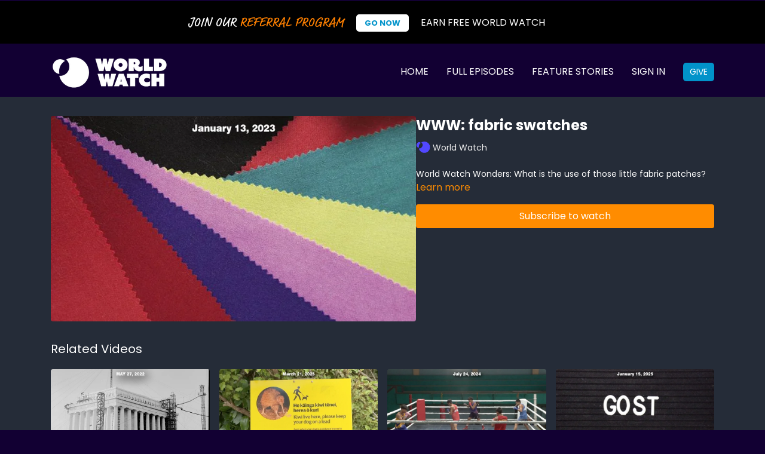

--- FILE ---
content_type: text/vnd.turbo-stream.html; charset=utf-8
request_url: https://app.worldwatch.news/programs/www-fabric-swatches.turbo_stream?playlist_position=sidebar&preview=false
body_size: -57
content:
<!DOCTYPE html><html><head><meta name="csrf-param" content="authenticity_token" />
<meta name="csrf-token" content="jifXlgPBe28IQdfGm7Xqjrfrgmp4WbDsZAh2ouG5pElPu2CpLBjSCBu7W540aWXazILMn7e4g-nNTAH1X8l3cQ" /></head><body><turbo-stream action="update" target="program_show"><template>
  <turbo-frame id="program_player">
      <turbo-frame id="program_content" src="/programs/www-fabric-swatches/program_content?playlist_position=sidebar&amp;preview=false">
</turbo-frame></turbo-frame></template></turbo-stream></body></html>

--- FILE ---
content_type: text/html; charset=utf-8
request_url: https://app.worldwatch.news/programs/www-fabric-swatches/related
body_size: 11326
content:
<turbo-frame id="program_related" target="_top">

    <div class="container " data-area="program-related-videos">
      <div class="cbt-related mt-8  pb-16">
        <div class="cbt-related-title text-xl font-medium">Related Videos</div>
          <div class="mt-5 grid grid-cols-1 sm:grid-cols-2 md:grid-cols-3 lg:grid-cols-4 xl:grid-cols-4 gap-x-4 gap-y-6">
              <div data-area="related-video-item" class="">
                <swiper-slide
  data-card="video_1698977"
  data-custom="content-card"
  class="self-start hotwired"
    data-short-description="100 years ... that&#39;s how long Abraham Lincoln has been gazed upon by millions of visitors each year."
>

  <a class="card-image-container" data-turbo="true" data-turbo-prefetch="false" data-turbo-action="advance" data-turbo-frame="_top" onclick="window.CatalogAnalytics(&#39;clickContentItem&#39;, &#39;video&#39;, &#39;1698977&#39;, &#39;Related Videos&#39;); window.CatalogAnalytics(&#39;clickRelatedVideo&#39;, &#39;1698977&#39;, &#39;1&#39;, &#39;program_page&#39;)" href="/programs/the-lincoln-memorial">
    <div class="image-container relative" data-test="catalog-card">
  <div class="relative image-content">
    <div aria-hidden="true" style="padding-bottom: 56%;"></div>
    <img loading="lazy" alt="The Lincoln Memorial" decoding="async"
         src="https://alpha.uscreencdn.com/images/programs/1698977/horizontal/FEA_Lincoln_Memorial_dated.1653595130.jpg?auto=webp&width=350"
         srcset="https://alpha.uscreencdn.com/images/programs/1698977/horizontal/FEA_Lincoln_Memorial_dated.1653595130.jpg?auto=webp&width=350 350w,
            https://alpha.uscreencdn.com/images/programs/1698977/horizontal/FEA_Lincoln_Memorial_dated.1653595130.jpg?auto=webp&width=700 2x,
            https://alpha.uscreencdn.com/images/programs/1698977/horizontal/FEA_Lincoln_Memorial_dated.1653595130.jpg?auto=webp&width=1050 3x"
         class="card-image b-image absolute object-cover h-full top-0 left-0" style="opacity: 1;">
  </div>
    <div class="badge flex justify-center items-center text-white content-card-badge z-0">
      <span class="badge-item">02:27</span>
      <svg xmlns="http://www.w3.org/2000/svg" width="13" height="9" viewBox="0 0 13 9" fill="none" class="badge-item content-watched-icon" data-test="content-watched-icon">
  <path fill-rule="evenodd" clip-rule="evenodd" d="M4.99995 7.15142L12.0757 0.0756836L12.9242 0.924212L4.99995 8.84848L0.575684 4.42421L1.42421 3.57568L4.99995 7.15142Z" fill="currentColor"></path>
</svg>

    </div>

</div>
<div class="content-watched-overlay"></div>

</a>  <a class="card-title" data-turbo="true" data-turbo-prefetch="false" data-turbo-action="advance" data-turbo-frame="_top" title="The Lincoln Memorial" aria-label="The Lincoln Memorial" onclick="window.CatalogAnalytics(&#39;clickContentItem&#39;, &#39;video&#39;, &#39;1698977&#39;, &#39;Related Videos&#39;); window.CatalogAnalytics(&#39;clickRelatedVideo&#39;, &#39;1698977&#39;, &#39;1&#39;, &#39;program_page&#39;)" href="/programs/the-lincoln-memorial">
    <span class="line-clamp-2">
      The Lincoln Memorial
    </span>
</a></swiper-slide>


              </div>
              <div data-area="related-video-item" class="">
                <swiper-slide
  data-card="video_3528275"
  data-custom="content-card"
  class="self-start hotwired"
    data-short-description="Kiwi project having success in New Zealand"
    data-author-title-0="World Watch" data-author-permalink-0="WORLD Watch"
>

  <a class="card-image-container" data-turbo="true" data-turbo-prefetch="false" data-turbo-action="advance" data-turbo-frame="_top" onclick="window.CatalogAnalytics(&#39;clickContentItem&#39;, &#39;video&#39;, &#39;3528275&#39;, &#39;Related Videos&#39;); window.CatalogAnalytics(&#39;clickRelatedVideo&#39;, &#39;3528275&#39;, &#39;2&#39;, &#39;program_page&#39;)" href="/programs/kiwi-bird-reintroduction-and-quiz">
    <div class="image-container relative" data-test="catalog-card">
  <div class="relative image-content">
    <div aria-hidden="true" style="padding-bottom: 56%;"></div>
    <img loading="lazy" alt="Kiwi Bird Reintroduction and Quiz" decoding="async"
         src="https://alpha.uscreencdn.com/images/programs/3528275/horizontal/1e08b1ad-81ad-4171-92cd-ae989e8c6ad6.jpg?auto=webp&width=350"
         srcset="https://alpha.uscreencdn.com/images/programs/3528275/horizontal/1e08b1ad-81ad-4171-92cd-ae989e8c6ad6.jpg?auto=webp&width=350 350w,
            https://alpha.uscreencdn.com/images/programs/3528275/horizontal/1e08b1ad-81ad-4171-92cd-ae989e8c6ad6.jpg?auto=webp&width=700 2x,
            https://alpha.uscreencdn.com/images/programs/3528275/horizontal/1e08b1ad-81ad-4171-92cd-ae989e8c6ad6.jpg?auto=webp&width=1050 3x"
         class="card-image b-image absolute object-cover h-full top-0 left-0" style="opacity: 1;">
  </div>
    <div class="badge flex justify-center items-center text-white content-card-badge z-0">
      <span class="badge-item">02:58</span>
      <svg xmlns="http://www.w3.org/2000/svg" width="13" height="9" viewBox="0 0 13 9" fill="none" class="badge-item content-watched-icon" data-test="content-watched-icon">
  <path fill-rule="evenodd" clip-rule="evenodd" d="M4.99995 7.15142L12.0757 0.0756836L12.9242 0.924212L4.99995 8.84848L0.575684 4.42421L1.42421 3.57568L4.99995 7.15142Z" fill="currentColor"></path>
</svg>

    </div>

</div>
<div class="content-watched-overlay"></div>

</a>  <a class="card-title" data-turbo="true" data-turbo-prefetch="false" data-turbo-action="advance" data-turbo-frame="_top" title="Kiwi Bird Reintroduction and Quiz" aria-label="Kiwi Bird Reintroduction and Quiz" onclick="window.CatalogAnalytics(&#39;clickContentItem&#39;, &#39;video&#39;, &#39;3528275&#39;, &#39;Related Videos&#39;); window.CatalogAnalytics(&#39;clickRelatedVideo&#39;, &#39;3528275&#39;, &#39;2&#39;, &#39;program_page&#39;)" href="/programs/kiwi-bird-reintroduction-and-quiz">
    <span class="line-clamp-2">
      Kiwi Bird Reintroduction and Quiz
    </span>
</a></swiper-slide>


              </div>
              <div data-area="related-video-item" class="">
                <swiper-slide
  data-card="video_3169053"
  data-custom="content-card"
  class="self-start hotwired"
    data-short-description="Young Filipino athletes fight to escape poverty through boxing."
    data-author-title-0="World Watch" data-author-permalink-0="WORLD Watch"
>

  <a class="card-image-container" data-turbo="true" data-turbo-prefetch="false" data-turbo-action="advance" data-turbo-frame="_top" onclick="window.CatalogAnalytics(&#39;clickContentItem&#39;, &#39;video&#39;, &#39;3169053&#39;, &#39;Related Videos&#39;); window.CatalogAnalytics(&#39;clickRelatedVideo&#39;, &#39;3169053&#39;, &#39;3&#39;, &#39;program_page&#39;)" href="/programs/philippines-boxing">
    <div class="image-container relative" data-test="catalog-card">
  <div class="relative image-content">
    <div aria-hidden="true" style="padding-bottom: 56%;"></div>
    <img loading="lazy" alt="Philippines Boxing" decoding="async"
         src="https://alpha.uscreencdn.com/images/programs/3169053/horizontal/12df2607-f672-421d-9a15-489ddbd42593.jpg?auto=webp&width=350"
         srcset="https://alpha.uscreencdn.com/images/programs/3169053/horizontal/12df2607-f672-421d-9a15-489ddbd42593.jpg?auto=webp&width=350 350w,
            https://alpha.uscreencdn.com/images/programs/3169053/horizontal/12df2607-f672-421d-9a15-489ddbd42593.jpg?auto=webp&width=700 2x,
            https://alpha.uscreencdn.com/images/programs/3169053/horizontal/12df2607-f672-421d-9a15-489ddbd42593.jpg?auto=webp&width=1050 3x"
         class="card-image b-image absolute object-cover h-full top-0 left-0" style="opacity: 1;">
  </div>
    <div class="badge flex justify-center items-center text-white content-card-badge z-0">
      <span class="badge-item">02:24</span>
      <svg xmlns="http://www.w3.org/2000/svg" width="13" height="9" viewBox="0 0 13 9" fill="none" class="badge-item content-watched-icon" data-test="content-watched-icon">
  <path fill-rule="evenodd" clip-rule="evenodd" d="M4.99995 7.15142L12.0757 0.0756836L12.9242 0.924212L4.99995 8.84848L0.575684 4.42421L1.42421 3.57568L4.99995 7.15142Z" fill="currentColor"></path>
</svg>

    </div>

</div>
<div class="content-watched-overlay"></div>

</a>  <a class="card-title" data-turbo="true" data-turbo-prefetch="false" data-turbo-action="advance" data-turbo-frame="_top" title="Philippines Boxing" aria-label="Philippines Boxing" onclick="window.CatalogAnalytics(&#39;clickContentItem&#39;, &#39;video&#39;, &#39;3169053&#39;, &#39;Related Videos&#39;); window.CatalogAnalytics(&#39;clickRelatedVideo&#39;, &#39;3169053&#39;, &#39;3&#39;, &#39;program_page&#39;)" href="/programs/philippines-boxing">
    <span class="line-clamp-2">
      Philippines Boxing
    </span>
</a></swiper-slide>


              </div>
              <div data-area="related-video-item" class="">
                <swiper-slide
  data-card="video_3410945"
  data-custom="content-card"
  class="self-start hotwired"
    data-short-description="Why Do People Talk Like That?: Ever wonder where weird English spellings come from?"
    data-author-title-0="World Watch" data-author-permalink-0="WORLD Watch"
>

  <a class="card-image-container" data-turbo="true" data-turbo-prefetch="false" data-turbo-action="advance" data-turbo-frame="_top" onclick="window.CatalogAnalytics(&#39;clickContentItem&#39;, &#39;video&#39;, &#39;3410945&#39;, &#39;Related Videos&#39;); window.CatalogAnalytics(&#39;clickRelatedVideo&#39;, &#39;3410945&#39;, &#39;4&#39;, &#39;program_page&#39;)" href="/programs/why-do-people-talk-like-that-english-spelling">
    <div class="image-container relative" data-test="catalog-card">
  <div class="relative image-content">
    <div aria-hidden="true" style="padding-bottom: 56%;"></div>
    <img loading="lazy" alt="Why Do People Talk Like That?: English Spelling" decoding="async"
         src="https://alpha.uscreencdn.com/images/programs/3410945/horizontal/97202e27-22d8-4c19-8147-007d3714e15f.jpg?auto=webp&width=350"
         srcset="https://alpha.uscreencdn.com/images/programs/3410945/horizontal/97202e27-22d8-4c19-8147-007d3714e15f.jpg?auto=webp&width=350 350w,
            https://alpha.uscreencdn.com/images/programs/3410945/horizontal/97202e27-22d8-4c19-8147-007d3714e15f.jpg?auto=webp&width=700 2x,
            https://alpha.uscreencdn.com/images/programs/3410945/horizontal/97202e27-22d8-4c19-8147-007d3714e15f.jpg?auto=webp&width=1050 3x"
         class="card-image b-image absolute object-cover h-full top-0 left-0" style="opacity: 1;">
  </div>
    <div class="badge flex justify-center items-center text-white content-card-badge z-0">
      <span class="badge-item">02:52</span>
      <svg xmlns="http://www.w3.org/2000/svg" width="13" height="9" viewBox="0 0 13 9" fill="none" class="badge-item content-watched-icon" data-test="content-watched-icon">
  <path fill-rule="evenodd" clip-rule="evenodd" d="M4.99995 7.15142L12.0757 0.0756836L12.9242 0.924212L4.99995 8.84848L0.575684 4.42421L1.42421 3.57568L4.99995 7.15142Z" fill="currentColor"></path>
</svg>

    </div>

</div>
<div class="content-watched-overlay"></div>

</a>  <a class="card-title" data-turbo="true" data-turbo-prefetch="false" data-turbo-action="advance" data-turbo-frame="_top" title="Why Do People Talk Like That?: English Spelling" aria-label="Why Do People Talk Like That?: English Spelling" onclick="window.CatalogAnalytics(&#39;clickContentItem&#39;, &#39;video&#39;, &#39;3410945&#39;, &#39;Related Videos&#39;); window.CatalogAnalytics(&#39;clickRelatedVideo&#39;, &#39;3410945&#39;, &#39;4&#39;, &#39;program_page&#39;)" href="/programs/why-do-people-talk-like-that-english-spelling">
    <span class="line-clamp-2">
      Why Do People Talk Like That?: English Spelling
    </span>
</a></swiper-slide>


              </div>
          </div>
        </div>
      </div>
    </div>
</turbo-frame>